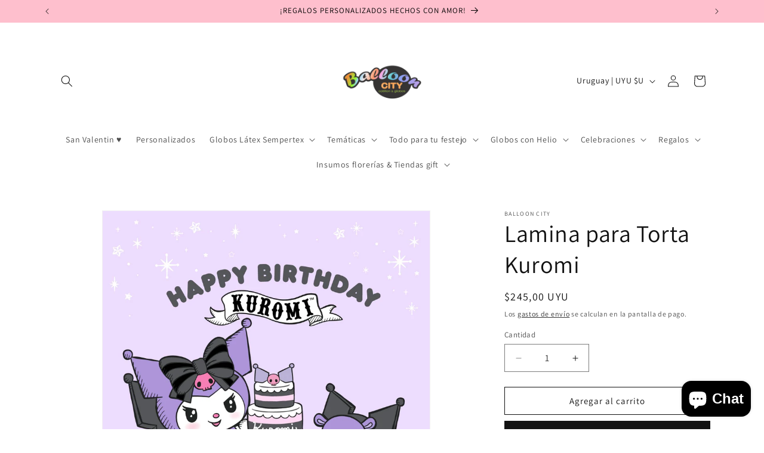

--- FILE ---
content_type: image/svg+xml
request_url: https://ballooncity.com.uy/cdn/shop/files/Diseno_sin_titulo.svg?v=1720833309&width=140
body_size: 271997
content:
<svg version="1.0" preserveAspectRatio="xMidYMid meet" height="1080" viewBox="0 0 810 809.999993" zoomAndPan="magnify" width="1080" xmlns:xlink="http://www.w3.org/1999/xlink" xmlns="http://www.w3.org/2000/svg"><defs><clipPath id="f67b1cc316"><path clip-rule="nonzero" d="M 0 0 L 787.5 0 L 787.5 787.5 L 0 787.5 Z M 0 0"></path></clipPath><image preserveAspectRatio="xMidYMid meet" height="1200" id="c3e8626438" xlink:href="[data-uri]" width="1200" y="0" x="0"></image></defs><rect fill-opacity="1" height="971.999992" y="-80.999999" fill="#ffffff" width="972" x="-81"></rect><rect fill-opacity="1" height="971.999992" y="-80.999999" fill="#ffffff" width="972" x="-81"></rect><g clip-path="url(#f67b1cc316)"><g transform="matrix(0.65625, 0, 0, 0.65625, 0.0000035, 0.00002)"><image preserveAspectRatio="xMidYMid meet" height="1200" xlink:href="[data-uri]" width="1200" y="0" x="0"></image></g></g></svg>